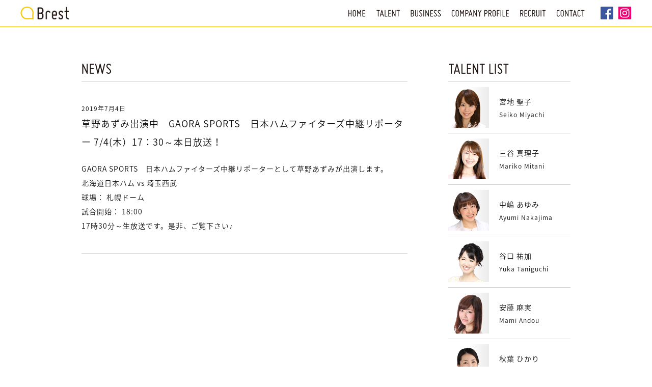

--- FILE ---
content_type: text/html; charset=UTF-8
request_url: https://www.s-brest.co.jp/2019/07/2351
body_size: 7276
content:
<!DOCTYPE html><html lang="ja"><head><meta http-equiv="Content-Type" content="text/html; charset=UTF-8"><meta http-equiv="content-style-type" content="text/css"><meta http-equiv="content-script-type" content="text/javascript"><meta name="viewport" content="width=device-width, initial-scale=1"><meta name="SKYPE_TOOLBAR" content="SKYPE_TOOLBAR_PARSER_COMPATIBLE" /><link rel="shortcut icon" href="https://www.s-brest.co.jp/favicon.ico" type="image/x-icon"><link rel="stylesheet" type="text/css" href="https://www.s-brest.co.jp/wp-content/themes/wp-brest/style.css" media="all">
		<!-- All in One SEO 4.3.9 - aioseo.com -->
		<title>草野あずみ出演中 GAORA SPORTS 日本ハムファイターズ中継リポーター 7/4(木）17：30～本日放送！ | Brest ブレスト</title>
		<meta name="description" content="GAORA SPORTS 日本ハムファイターズ中継リポーターとして草野あずみが出演します。 北海道日本ハム v" />
		<meta name="robots" content="max-image-preview:large" />
		<link rel="canonical" href="https://www.s-brest.co.jp/2019/07/2351" />
		<meta name="generator" content="All in One SEO (AIOSEO) 4.3.9" />
		<meta name="google" content="nositelinkssearchbox" />
		<script type="text/javascript" >
			window.ga=window.ga||function(){(ga.q=ga.q||[]).push(arguments)};ga.l=+new Date;
			ga('create', "UA-41833400-1", 'auto');
			ga('send', 'pageview');
		</script>
		<script async src="https://www.google-analytics.com/analytics.js"></script>
		<!-- All in One SEO -->

<script type="text/javascript">
window._wpemojiSettings = {"baseUrl":"https:\/\/s.w.org\/images\/core\/emoji\/14.0.0\/72x72\/","ext":".png","svgUrl":"https:\/\/s.w.org\/images\/core\/emoji\/14.0.0\/svg\/","svgExt":".svg","source":{"concatemoji":"https:\/\/www.s-brest.co.jp\/wp-includes\/js\/wp-emoji-release.min.js?ver=6.2.2"}};
/*! This file is auto-generated */
!function(e,a,t){var n,r,o,i=a.createElement("canvas"),p=i.getContext&&i.getContext("2d");function s(e,t){p.clearRect(0,0,i.width,i.height),p.fillText(e,0,0);e=i.toDataURL();return p.clearRect(0,0,i.width,i.height),p.fillText(t,0,0),e===i.toDataURL()}function c(e){var t=a.createElement("script");t.src=e,t.defer=t.type="text/javascript",a.getElementsByTagName("head")[0].appendChild(t)}for(o=Array("flag","emoji"),t.supports={everything:!0,everythingExceptFlag:!0},r=0;r<o.length;r++)t.supports[o[r]]=function(e){if(p&&p.fillText)switch(p.textBaseline="top",p.font="600 32px Arial",e){case"flag":return s("\ud83c\udff3\ufe0f\u200d\u26a7\ufe0f","\ud83c\udff3\ufe0f\u200b\u26a7\ufe0f")?!1:!s("\ud83c\uddfa\ud83c\uddf3","\ud83c\uddfa\u200b\ud83c\uddf3")&&!s("\ud83c\udff4\udb40\udc67\udb40\udc62\udb40\udc65\udb40\udc6e\udb40\udc67\udb40\udc7f","\ud83c\udff4\u200b\udb40\udc67\u200b\udb40\udc62\u200b\udb40\udc65\u200b\udb40\udc6e\u200b\udb40\udc67\u200b\udb40\udc7f");case"emoji":return!s("\ud83e\udef1\ud83c\udffb\u200d\ud83e\udef2\ud83c\udfff","\ud83e\udef1\ud83c\udffb\u200b\ud83e\udef2\ud83c\udfff")}return!1}(o[r]),t.supports.everything=t.supports.everything&&t.supports[o[r]],"flag"!==o[r]&&(t.supports.everythingExceptFlag=t.supports.everythingExceptFlag&&t.supports[o[r]]);t.supports.everythingExceptFlag=t.supports.everythingExceptFlag&&!t.supports.flag,t.DOMReady=!1,t.readyCallback=function(){t.DOMReady=!0},t.supports.everything||(n=function(){t.readyCallback()},a.addEventListener?(a.addEventListener("DOMContentLoaded",n,!1),e.addEventListener("load",n,!1)):(e.attachEvent("onload",n),a.attachEvent("onreadystatechange",function(){"complete"===a.readyState&&t.readyCallback()})),(e=t.source||{}).concatemoji?c(e.concatemoji):e.wpemoji&&e.twemoji&&(c(e.twemoji),c(e.wpemoji)))}(window,document,window._wpemojiSettings);
</script>
<style type="text/css">
img.wp-smiley,
img.emoji {
	display: inline !important;
	border: none !important;
	box-shadow: none !important;
	height: 1em !important;
	width: 1em !important;
	margin: 0 0.07em !important;
	vertical-align: -0.1em !important;
	background: none !important;
	padding: 0 !important;
}
</style>
	<link rel='stylesheet' id='wp-block-library-css' href='https://www.s-brest.co.jp/wp-includes/css/dist/block-library/style.min.css?ver=6.2.2' type='text/css' media='all' />
<link rel='stylesheet' id='classic-theme-styles-css' href='https://www.s-brest.co.jp/wp-includes/css/classic-themes.min.css?ver=6.2.2' type='text/css' media='all' />
<style id='global-styles-inline-css' type='text/css'>
body{--wp--preset--color--black: #000000;--wp--preset--color--cyan-bluish-gray: #abb8c3;--wp--preset--color--white: #ffffff;--wp--preset--color--pale-pink: #f78da7;--wp--preset--color--vivid-red: #cf2e2e;--wp--preset--color--luminous-vivid-orange: #ff6900;--wp--preset--color--luminous-vivid-amber: #fcb900;--wp--preset--color--light-green-cyan: #7bdcb5;--wp--preset--color--vivid-green-cyan: #00d084;--wp--preset--color--pale-cyan-blue: #8ed1fc;--wp--preset--color--vivid-cyan-blue: #0693e3;--wp--preset--color--vivid-purple: #9b51e0;--wp--preset--gradient--vivid-cyan-blue-to-vivid-purple: linear-gradient(135deg,rgba(6,147,227,1) 0%,rgb(155,81,224) 100%);--wp--preset--gradient--light-green-cyan-to-vivid-green-cyan: linear-gradient(135deg,rgb(122,220,180) 0%,rgb(0,208,130) 100%);--wp--preset--gradient--luminous-vivid-amber-to-luminous-vivid-orange: linear-gradient(135deg,rgba(252,185,0,1) 0%,rgba(255,105,0,1) 100%);--wp--preset--gradient--luminous-vivid-orange-to-vivid-red: linear-gradient(135deg,rgba(255,105,0,1) 0%,rgb(207,46,46) 100%);--wp--preset--gradient--very-light-gray-to-cyan-bluish-gray: linear-gradient(135deg,rgb(238,238,238) 0%,rgb(169,184,195) 100%);--wp--preset--gradient--cool-to-warm-spectrum: linear-gradient(135deg,rgb(74,234,220) 0%,rgb(151,120,209) 20%,rgb(207,42,186) 40%,rgb(238,44,130) 60%,rgb(251,105,98) 80%,rgb(254,248,76) 100%);--wp--preset--gradient--blush-light-purple: linear-gradient(135deg,rgb(255,206,236) 0%,rgb(152,150,240) 100%);--wp--preset--gradient--blush-bordeaux: linear-gradient(135deg,rgb(254,205,165) 0%,rgb(254,45,45) 50%,rgb(107,0,62) 100%);--wp--preset--gradient--luminous-dusk: linear-gradient(135deg,rgb(255,203,112) 0%,rgb(199,81,192) 50%,rgb(65,88,208) 100%);--wp--preset--gradient--pale-ocean: linear-gradient(135deg,rgb(255,245,203) 0%,rgb(182,227,212) 50%,rgb(51,167,181) 100%);--wp--preset--gradient--electric-grass: linear-gradient(135deg,rgb(202,248,128) 0%,rgb(113,206,126) 100%);--wp--preset--gradient--midnight: linear-gradient(135deg,rgb(2,3,129) 0%,rgb(40,116,252) 100%);--wp--preset--duotone--dark-grayscale: url('#wp-duotone-dark-grayscale');--wp--preset--duotone--grayscale: url('#wp-duotone-grayscale');--wp--preset--duotone--purple-yellow: url('#wp-duotone-purple-yellow');--wp--preset--duotone--blue-red: url('#wp-duotone-blue-red');--wp--preset--duotone--midnight: url('#wp-duotone-midnight');--wp--preset--duotone--magenta-yellow: url('#wp-duotone-magenta-yellow');--wp--preset--duotone--purple-green: url('#wp-duotone-purple-green');--wp--preset--duotone--blue-orange: url('#wp-duotone-blue-orange');--wp--preset--font-size--small: 13px;--wp--preset--font-size--medium: 20px;--wp--preset--font-size--large: 36px;--wp--preset--font-size--x-large: 42px;--wp--preset--spacing--20: 0.44rem;--wp--preset--spacing--30: 0.67rem;--wp--preset--spacing--40: 1rem;--wp--preset--spacing--50: 1.5rem;--wp--preset--spacing--60: 2.25rem;--wp--preset--spacing--70: 3.38rem;--wp--preset--spacing--80: 5.06rem;--wp--preset--shadow--natural: 6px 6px 9px rgba(0, 0, 0, 0.2);--wp--preset--shadow--deep: 12px 12px 50px rgba(0, 0, 0, 0.4);--wp--preset--shadow--sharp: 6px 6px 0px rgba(0, 0, 0, 0.2);--wp--preset--shadow--outlined: 6px 6px 0px -3px rgba(255, 255, 255, 1), 6px 6px rgba(0, 0, 0, 1);--wp--preset--shadow--crisp: 6px 6px 0px rgba(0, 0, 0, 1);}:where(.is-layout-flex){gap: 0.5em;}body .is-layout-flow > .alignleft{float: left;margin-inline-start: 0;margin-inline-end: 2em;}body .is-layout-flow > .alignright{float: right;margin-inline-start: 2em;margin-inline-end: 0;}body .is-layout-flow > .aligncenter{margin-left: auto !important;margin-right: auto !important;}body .is-layout-constrained > .alignleft{float: left;margin-inline-start: 0;margin-inline-end: 2em;}body .is-layout-constrained > .alignright{float: right;margin-inline-start: 2em;margin-inline-end: 0;}body .is-layout-constrained > .aligncenter{margin-left: auto !important;margin-right: auto !important;}body .is-layout-constrained > :where(:not(.alignleft):not(.alignright):not(.alignfull)){max-width: var(--wp--style--global--content-size);margin-left: auto !important;margin-right: auto !important;}body .is-layout-constrained > .alignwide{max-width: var(--wp--style--global--wide-size);}body .is-layout-flex{display: flex;}body .is-layout-flex{flex-wrap: wrap;align-items: center;}body .is-layout-flex > *{margin: 0;}:where(.wp-block-columns.is-layout-flex){gap: 2em;}.has-black-color{color: var(--wp--preset--color--black) !important;}.has-cyan-bluish-gray-color{color: var(--wp--preset--color--cyan-bluish-gray) !important;}.has-white-color{color: var(--wp--preset--color--white) !important;}.has-pale-pink-color{color: var(--wp--preset--color--pale-pink) !important;}.has-vivid-red-color{color: var(--wp--preset--color--vivid-red) !important;}.has-luminous-vivid-orange-color{color: var(--wp--preset--color--luminous-vivid-orange) !important;}.has-luminous-vivid-amber-color{color: var(--wp--preset--color--luminous-vivid-amber) !important;}.has-light-green-cyan-color{color: var(--wp--preset--color--light-green-cyan) !important;}.has-vivid-green-cyan-color{color: var(--wp--preset--color--vivid-green-cyan) !important;}.has-pale-cyan-blue-color{color: var(--wp--preset--color--pale-cyan-blue) !important;}.has-vivid-cyan-blue-color{color: var(--wp--preset--color--vivid-cyan-blue) !important;}.has-vivid-purple-color{color: var(--wp--preset--color--vivid-purple) !important;}.has-black-background-color{background-color: var(--wp--preset--color--black) !important;}.has-cyan-bluish-gray-background-color{background-color: var(--wp--preset--color--cyan-bluish-gray) !important;}.has-white-background-color{background-color: var(--wp--preset--color--white) !important;}.has-pale-pink-background-color{background-color: var(--wp--preset--color--pale-pink) !important;}.has-vivid-red-background-color{background-color: var(--wp--preset--color--vivid-red) !important;}.has-luminous-vivid-orange-background-color{background-color: var(--wp--preset--color--luminous-vivid-orange) !important;}.has-luminous-vivid-amber-background-color{background-color: var(--wp--preset--color--luminous-vivid-amber) !important;}.has-light-green-cyan-background-color{background-color: var(--wp--preset--color--light-green-cyan) !important;}.has-vivid-green-cyan-background-color{background-color: var(--wp--preset--color--vivid-green-cyan) !important;}.has-pale-cyan-blue-background-color{background-color: var(--wp--preset--color--pale-cyan-blue) !important;}.has-vivid-cyan-blue-background-color{background-color: var(--wp--preset--color--vivid-cyan-blue) !important;}.has-vivid-purple-background-color{background-color: var(--wp--preset--color--vivid-purple) !important;}.has-black-border-color{border-color: var(--wp--preset--color--black) !important;}.has-cyan-bluish-gray-border-color{border-color: var(--wp--preset--color--cyan-bluish-gray) !important;}.has-white-border-color{border-color: var(--wp--preset--color--white) !important;}.has-pale-pink-border-color{border-color: var(--wp--preset--color--pale-pink) !important;}.has-vivid-red-border-color{border-color: var(--wp--preset--color--vivid-red) !important;}.has-luminous-vivid-orange-border-color{border-color: var(--wp--preset--color--luminous-vivid-orange) !important;}.has-luminous-vivid-amber-border-color{border-color: var(--wp--preset--color--luminous-vivid-amber) !important;}.has-light-green-cyan-border-color{border-color: var(--wp--preset--color--light-green-cyan) !important;}.has-vivid-green-cyan-border-color{border-color: var(--wp--preset--color--vivid-green-cyan) !important;}.has-pale-cyan-blue-border-color{border-color: var(--wp--preset--color--pale-cyan-blue) !important;}.has-vivid-cyan-blue-border-color{border-color: var(--wp--preset--color--vivid-cyan-blue) !important;}.has-vivid-purple-border-color{border-color: var(--wp--preset--color--vivid-purple) !important;}.has-vivid-cyan-blue-to-vivid-purple-gradient-background{background: var(--wp--preset--gradient--vivid-cyan-blue-to-vivid-purple) !important;}.has-light-green-cyan-to-vivid-green-cyan-gradient-background{background: var(--wp--preset--gradient--light-green-cyan-to-vivid-green-cyan) !important;}.has-luminous-vivid-amber-to-luminous-vivid-orange-gradient-background{background: var(--wp--preset--gradient--luminous-vivid-amber-to-luminous-vivid-orange) !important;}.has-luminous-vivid-orange-to-vivid-red-gradient-background{background: var(--wp--preset--gradient--luminous-vivid-orange-to-vivid-red) !important;}.has-very-light-gray-to-cyan-bluish-gray-gradient-background{background: var(--wp--preset--gradient--very-light-gray-to-cyan-bluish-gray) !important;}.has-cool-to-warm-spectrum-gradient-background{background: var(--wp--preset--gradient--cool-to-warm-spectrum) !important;}.has-blush-light-purple-gradient-background{background: var(--wp--preset--gradient--blush-light-purple) !important;}.has-blush-bordeaux-gradient-background{background: var(--wp--preset--gradient--blush-bordeaux) !important;}.has-luminous-dusk-gradient-background{background: var(--wp--preset--gradient--luminous-dusk) !important;}.has-pale-ocean-gradient-background{background: var(--wp--preset--gradient--pale-ocean) !important;}.has-electric-grass-gradient-background{background: var(--wp--preset--gradient--electric-grass) !important;}.has-midnight-gradient-background{background: var(--wp--preset--gradient--midnight) !important;}.has-small-font-size{font-size: var(--wp--preset--font-size--small) !important;}.has-medium-font-size{font-size: var(--wp--preset--font-size--medium) !important;}.has-large-font-size{font-size: var(--wp--preset--font-size--large) !important;}.has-x-large-font-size{font-size: var(--wp--preset--font-size--x-large) !important;}
.wp-block-navigation a:where(:not(.wp-element-button)){color: inherit;}
:where(.wp-block-columns.is-layout-flex){gap: 2em;}
.wp-block-pullquote{font-size: 1.5em;line-height: 1.6;}
</style>
<link rel="https://api.w.org/" href="https://www.s-brest.co.jp/wp-json/" /><link rel="alternate" type="application/json" href="https://www.s-brest.co.jp/wp-json/wp/v2/posts/2351" /><link rel="EditURI" type="application/rsd+xml" title="RSD" href="https://www.s-brest.co.jp/xmlrpc.php?rsd" />
<link rel="wlwmanifest" type="application/wlwmanifest+xml" href="https://www.s-brest.co.jp/wp-includes/wlwmanifest.xml" />
<meta name="generator" content="WordPress 6.2.2" />
<link rel='shortlink' href='https://www.s-brest.co.jp/?p=2351' />
<link rel="alternate" type="application/json+oembed" href="https://www.s-brest.co.jp/wp-json/oembed/1.0/embed?url=https%3A%2F%2Fwww.s-brest.co.jp%2F2019%2F07%2F2351" />
<link rel="alternate" type="text/xml+oembed" href="https://www.s-brest.co.jp/wp-json/oembed/1.0/embed?url=https%3A%2F%2Fwww.s-brest.co.jp%2F2019%2F07%2F2351&#038;format=xml" />
</head>
<body>
<div class="wall"></div>
<div class="wrap  topics">

<header>
	<div>
		<h1><a href="https://www.s-brest.co.jp/"><img src="https://www.s-brest.co.jp/wp-content/themes/wp-brest/image/header/logo.png" alt="Brest 株式会社ブレスト"></a></h1>
		<p>札幌の司会・ＭＣ・レポーター・ナレーター・パーソナリティ・<br>アナウンサー・フリーアナウンサー・講師・モデル</p>
	</div>
	<a class="btn_ig" href="https://www.instagram.com/brest.sapporo/" target="_blank"><img src="https://www.s-brest.co.jp/wp-content/themes/wp-brest/image/header/btn_ig.png" alt="Brest公式instagram"></a>
	<a class="btn_fb" href="https://www.facebook.com/BREST1020/" target="_blank"><img src="https://www.s-brest.co.jp/wp-content/themes/wp-brest/image/header/btn_fb.png" alt="Brest公式facebook"></a>
	<nav class="pcmenu"><ul>
		<li><a href="https://www.s-brest.co.jp/"><img src="https://www.s-brest.co.jp/wp-content/themes/wp-brest/image/header/menu01.png" alt="ホーム"></a></li>
		<li><a href="https://www.s-brest.co.jp/talent"><img src="https://www.s-brest.co.jp/wp-content/themes/wp-brest/image/header/menu02.png" alt="タレント紹介"></a></li>
		<li><a href="https://www.s-brest.co.jp/business"><img src="https://www.s-brest.co.jp/wp-content/themes/wp-brest/image/header/menu03.png" alt="業務内容"></a></li>
		<li><a href="https://www.s-brest.co.jp/company"><img src="https://www.s-brest.co.jp/wp-content/themes/wp-brest/image/header/menu04.png" alt="会社案内"></a></li>
		<li><a href="https://www.s-brest.co.jp/recruit"><img src="https://www.s-brest.co.jp/wp-content/themes/wp-brest/image/header/menu05.png" alt="採用情報"></a></li>
		<li><a href="https://www.s-brest.co.jp/contact"><img src="https://www.s-brest.co.jp/wp-content/themes/wp-brest/image/header/menu06.png" alt="お問い合せ"></a></li>
	</ul></nav>
	<div id="nav-btn"><span id="nav-btn-icon"></span></div>
	<nav class="spmenu"><ul>
		<li><a href="https://www.s-brest.co.jp/"><img src="https://www.s-brest.co.jp/wp-content/themes/wp-brest/image/header/menu01.png" alt="HOME"><span>ホーム</span></a></li>
		<li><h3><img src="https://www.s-brest.co.jp/wp-content/themes/wp-brest/image/header/menu02.png" alt="TALENT"><span>タレント紹介</span><div id="bezel"></div></h3>
			<ul>
			
			
			
			<li><a href="https://www.s-brest.co.jp/talent"><p>タレント一覧</p></a></li>
			
			
			
<!-- 宮地 聖子 -->



<!-- 三谷 真理子 -->
			<li><a href="https://www.s-brest.co.jp/talent/miyachi/"><p>宮地 聖子</p><p>Seiko Miyachi</p></a></li>



<!-- 中嶋 あゆみ -->
			<li><a href="https://www.s-brest.co.jp/talent/mitani/"><p>三谷 真理子</p><p>Mariko Mitani</p></a></li>



<!-- 谷口 祐加 -->
			<li><a href="https://www.s-brest.co.jp/talent/nakajima/"><p>中嶋 あゆみ</p><p>Ayumi Nakajima</p></a></li>



<!-- 安藤 麻実 -->
			<li><a href="https://www.s-brest.co.jp/talent/taniguchi/"><p>谷口 祐加</p><p>Yuka Taniguchi</p></a></li>



<!-- 秋葉 ひかり -->
			<li><a href="https://www.s-brest.co.jp/talent/andou/"><p>安藤 麻実</p><p>Mami Andou</p></a></li>



<!-- 草野 あずみ -->
			<li><a href="https://www.s-brest.co.jp/talent/akiba/"><p>秋葉 ひかり</p><p>Hikari Akiba</p></a></li>



<!-- 三上 千香子 -->
			<li><a href="https://www.s-brest.co.jp/talent/kusano/"><p>草野 あずみ</p><p>Azumi Kusano</p></a></li>



<!-- 菅野 愛 -->
			<li><a href="https://www.s-brest.co.jp/talent/mikami/"><p>三上 千香子</p><p>Chikako Mikami</p></a></li>



<!-- 岡原 みづき -->
			<li><a href="https://www.s-brest.co.jp/talent/kanno/"><p>菅野 愛</p><p>Ai Kanno</p></a></li>



<!-- 山内 梨瑚 -->
			<li><a href="https://www.s-brest.co.jp/talent/okahara/"><p>岡原みづき</p><p>Mizuki Okahara</p></a></li>



<!-- 大石 みき -->
			<li><a href="https://www.s-brest.co.jp/talent/yamauchi/"><p>山内 梨瑚</p><p>Riko Yamauchi</p></a></li>



<!-- 住吉 香音 -->
			<li><a href="https://www.s-brest.co.jp/talent/oishi/"><p>大石 みき</p><p>Miki Oishi</p></a></li>


<!-- 藤本 麗華 -->
			<li><a href="https://www.s-brest.co.jp/talent/sumiyoshi/"><p>住吉 香音</p><p>Kanon Sumiyoshi</p></a></li>



<!-- 中村 百合子 -->
			<li><a href="https://www.s-brest.co.jp/talent/sumiyoshi/"><p>住吉 香音</p><p>Kanon Sumiyoshi</p></a></li>



<!-- 松原 えみ -->
			<li><a href="https://www.s-brest.co.jp/talent/nakamura/"><p>中村 百合子</p><p>Yuriko Nakamura</p></a></li>



<!-- 上田 あや -->
			<li><a href="https://www.s-brest.co.jp/talent/matsubara/"><p>松原 えみ</p><p>Emi matsubara</p></a></li>



<!-- 松本 かおり -->
			<li><a href="https://www.s-brest.co.jp/talent/ueda/"><p>上田 あや</p><p>Aya Ueda</p></a></li>



<!-- 藤原 佐智 -->
			<li><a href="https://www.s-brest.co.jp/talent/matsumoto/"><p>松本 かおり</p><p>Kaori Matsumoto</p></a></li>



<!-- 油矢 紗也香 -->
			<li><a href="https://www.s-brest.co.jp/talent/fujiwara/"><p>藤原 佐智</p><p>Sachi Fujiwara</p></a></li>



<!-- 磯貝 圭子 -->
			<li><a href="https://www.s-brest.co.jp/talent/aburaya/"><p>油矢 紗也香</p><p>Sayaka Aburaya</p></a></li>



<!-- 宮崎 奈緒美 -->
			<li><a href="https://www.s-brest.co.jp/talent/isogai/"><p>磯貝 圭子</p><p>Keiko Isogai</p></a></li>



<!-- 米澤 麻里絵 -->
			<li><a href="https://www.s-brest.co.jp/talent/miyazaki/"><p>宮崎 奈緒美</p><p>Naomi Miyazaki</p></a></li>



<!-- 武田 麻未 -->
			<li><a href="https://www.s-brest.co.jp/talent/yonezawa/"><p>米澤 麻里絵</p><p>Marie Yonezawa</p></a></li>



<!-- 宇都 美樹子 -->
			<li><a href="https://www.s-brest.co.jp/talent/takeda/"><p>武田 麻未</p><p>Asami Takeda</p></a></li>



<!-- 平川 けい -->
			<li><a href="https://www.s-brest.co.jp/talent/uto/"><p>宇都 美樹子</p><p>Mikiko Uto</p></a></li>



<!-- 稲垣 佑梨 -->
			<li><a href="https://www.s-brest.co.jp/talent/hirakawa/"><p>平川 けい</p><p>Kei Hirakawa</p></a></li>



<!-- 青木 瑠美・レッスン生 -->
			<li><a href="https://www.s-brest.co.jp/talent/inagaki/"><p>稲垣 佑梨</p><p>Yuri Inagaki</p></a></li>



<!-- 金丸 玲奈・レッスン生 -->
			<li><a href="https://www.s-brest.co.jp/talent/aoki/"><p>青木 瑠美</p><p>Rumi Aoki</p></a></li>



<!-- 大野 陽子・レッスン生 -->
			<li><a href="https://www.s-brest.co.jp/talent/kanamaru/"><p>金丸 玲奈</p><p>Reina Kanamaru</p></a></li>



<!-- 畠山 愛加・レッスン生 -->
			<li><a href="https://www.s-brest.co.jp/talent/ono/"><p>大野 陽子</p><p>Yoko Ono</p></a></li>



<!-- 高村 優子・レッスン生 -->
			<li><a href="https://www.s-brest.co.jp/talent/hatakeyama/"><p>畠山 愛加</p><p>Ayaka Hatakeyama</p></a></li>







			<li><a href="https://www.s-brest.co.jp/talent/takamura/"><p>高村 優子</p><p>Yuko Takamura</p></a></li>
	</ul>
		</li>
		<li><a href="https://www.s-brest.co.jp/business"><img src="https://www.s-brest.co.jp/wp-content/themes/wp-brest/image/header/menu03.png" alt="BUSINESS"><span>業務内容</span></a></li>
		<li><a href="https://www.s-brest.co.jp/company"><img src="https://www.s-brest.co.jp/wp-content/themes/wp-brest/image/header/menu04.png" alt="COMPANY PROFILE"><span>会社案内</span></a></li>
		<li><a href="https://www.s-brest.co.jp/recruit"><img src="https://www.s-brest.co.jp/wp-content/themes/wp-brest/image/header/menu05.png" alt="RECRUIT"><span>採用情報</span></a></li>
		<li><a href="https://www.s-brest.co.jp/contact"><img src="https://www.s-brest.co.jp/wp-content/themes/wp-brest/image/header/menu06.png" alt="CONTACT"><span>お問い合せ</span></a></li>
	</ul></nav>
</header>













	<div class="contents two-colmn">
		<div>
			<h2><img src="https://www.s-brest.co.jp/wp-content/themes/wp-brest/image/topics/title.png" alt="草野あずみ出演中　GAORA SPORTS　日本ハムファイターズ中継リポーター  7/4(木）17：30～本日放送！"></h2>
			<section class="archives">

				<article id="2351">
					<h4>2019年7月4日</h4>
					<h3>草野あずみ出演中　GAORA SPORTS　日本ハムファイターズ中継リポーター  7/4(木）17：30～本日放送！</h3>
					<p>GAORA SPORTS　日本ハムファイターズ中継リポーターとして草野あずみが出演します。<br />
北海道日本ハム vs 埼玉西武<br />
球場： 札幌ドーム<br />	
試合開始： 18:00<br />
17時30分～生放送です。是非、ご覧下さい♪<br />				</article>

			</section>
		</div>
		<div>
<h2><img src="https://www.s-brest.co.jp/wp-content/themes/wp-brest/image/talent/list.png" alt="タレント一覧"></h2>
<section class="talent-sidenav">
	<ul>






<!-- 宮地 聖子 -->
	<li><a href="https://www.s-brest.co.jp/talent/miyachi/"><dl>
		<dt><img src="https://www.s-brest.co.jp/wp-content/themes/wp-brest/image/talent/miyachi/thumbnail.jpg" width="80" height="80" alt="宮地 聖子"></dt>
		<dd><h3>宮地 聖子</h3><p>Seiko Miyachi</p></dd>
	</dl></a></li>



<!-- 三谷 真理子 -->
	<li><a href="https://www.s-brest.co.jp/talent/mitani/"><dl>
		<dt><img src="https://www.s-brest.co.jp/wp-content/themes/wp-brest/image/talent/mitani/thumbnail.jpg" width="80" height="80" alt="三谷 真理子"></dt>
		<dd><h3>三谷 真理子</h3><p>Mariko Mitani</p></dd>
	</dl></a></li>



<!-- 中嶋 あゆみ -->
	<li><a href="https://www.s-brest.co.jp/talent/nakajima/"><dl>
		<dt><img src="https://www.s-brest.co.jp/wp-content/themes/wp-brest/image/talent/nakajima/thumbnail.jpg" width="80" height="80" alt="中嶋 あゆみ"></dt>
		<dd><h3>中嶋 あゆみ</h3><p>Ayumi Nakajima</p></dd>
	</dl></a></li>



<!-- 谷口 祐加 -->
	<li><a href="https://www.s-brest.co.jp/talent/taniguchi/"><dl>
		<dt><img src="https://www.s-brest.co.jp/wp-content/themes/wp-brest/image/talent/taniguchi/thumbnail.jpg" width="80" height="80" alt="谷口 祐加"></dt>
		<dd><h3>谷口 祐加</h3><p>Yuka Taniguchi</p></dd>
	</dl></a></li>



<!-- 安藤 麻実 -->
	<li><a href="https://www.s-brest.co.jp/talent/andou/"><dl>
		<dt><img src="https://www.s-brest.co.jp/wp-content/themes/wp-brest/image/talent/andou/thumbnail.jpg" width="80" height="80" alt="安藤 麻実"></dt>
		<dd><h3>安藤 麻実</h3><p>Mami Andou</p></dd>
	</dl></a></li>



<!-- 秋葉 ひかり -->
	<li><a href="https://www.s-brest.co.jp/talent/akiba/"><dl>
		<dt><img src="https://www.s-brest.co.jp/wp-content/themes/wp-brest/image/talent/akiba/thumbnail.jpg" width="80" height="80" alt="秋葉 ひかり"></dt>
		<dd><h3>秋葉 ひかり</h3><p>Hikari Akiba</p></dd>
	</dl></a></li>



<!-- 草野 あずみ -->
	<li><a href="https://www.s-brest.co.jp/talent/kusano/"><dl>
		<dt><img src="https://www.s-brest.co.jp/wp-content/themes/wp-brest/image/talent/kusano/thumbnail.jpg" width="80" height="80" alt="草野 あずみ"></dt>
		<dd><h3>草野 あずみ</h3><p>Azumi Kusano</p></dd>
	</dl></a></li>



<!-- 三上 千香子 -->
	<li><a href="https://www.s-brest.co.jp/talent/mikami/"><dl>
		<dt><img src="https://www.s-brest.co.jp/wp-content/themes/wp-brest/image/talent/mikami/thumbnail.jpg" width="80" height="80" alt="三上 千香子"></dt>
		<dd><h3>三上 千香子</h3><p>Chikako Mikami</p></dd>
	</dl></a></li>



<!-- 菅野 愛 -->
	<li><a href="https://www.s-brest.co.jp/talent/kanno/"><dl>
		<dt><img src="https://www.s-brest.co.jp/wp-content/themes/wp-brest/image/talent/kanno/thumbnail.jpg" width="80" height="80" alt="菅野 愛"></dt>
		<dd><h3>菅野 愛</h3><p>Ai Kanno</p></dd>
	</dl></a></li>



<!-- 岡原 みづき -->
	<li><a href="https://www.s-brest.co.jp/talent/okahara/"><dl>
		<dt><img src="https://www.s-brest.co.jp/wp-content/themes/wp-brest/image/talent/okahara/thumbnail.jpg" width="80" height="80" alt="岡原みづき"></dt>
		<dd><h3>岡原みづき</h3><p>Mizuki Okahara</p></dd>
	</dl></a></li>



<!-- 山内 梨瑚 -->
	<li><a href="https://www.s-brest.co.jp/talent/yamauchi/"><dl>
		<dt><img src="https://www.s-brest.co.jp/wp-content/themes/wp-brest/image/talent/yamauchi/thumbnail.jpg" width="80" height="80" alt="山内 梨瑚"></dt>
		<dd><h3>山内 梨瑚</h3><p>Riko Yamauchi</p></dd>
	</dl></a></li>



<!-- 大石 みき -->
	<li><a href="https://www.s-brest.co.jp/talent/oishi/"><dl>
		<dt><img src="https://www.s-brest.co.jp/wp-content/themes/wp-brest/image/talent/oishi/thumbnail.jpg" width="80" height="80" alt="大石 みき"></dt>
		<dd><h3>大石 みき</h3><p>Miki Oishi</p></dd>
	</dl></a></li>



<!-- 住吉 香音 -->
	<li><a href="https://www.s-brest.co.jp/talent/sumiyoshi/"><dl>
		<dt><img src="https://www.s-brest.co.jp/wp-content/themes/wp-brest/image/talent/sumiyoshi/thumbnail.jpg" width="80" height="80" alt="住吉 香音"></dt>
		<dd><h3>住吉 香音</h3><p>Kanon Sumiyoshi</p></dd>
	</dl></a></li>



<!-- 藤本 麗華 -->
	<li><a href="https://www.s-brest.co.jp/talent/fujimoto/"><dl>
		<dt><img src="https://www.s-brest.co.jp/wp-content/themes/wp-brest/image/talent/fujimoto/thumbnail.jpg" width="80" height="80" alt="藤本 麗華"></dt>
		<dd><h3>藤本 麗華</h3><p>Reika Fujimoto</p></dd>
	</dl></a></li>



<!-- 中村 百合子 -->
	<li><a href="https://www.s-brest.co.jp/talent/nakamura/"><dl>
		<dt><img src="https://www.s-brest.co.jp/wp-content/themes/wp-brest/image/talent/nakamura/thumbnail.jpg" width="80" height="80" alt="中村 百合子"></dt>
		<dd><h3>中村 百合子</h3><p>Yuriko Nakamura</p></dd>
	</dl></a></li>



<!-- 松原 えみ -->
	<li><a href="https://www.s-brest.co.jp/talent/matsubara/"><dl>
		<dt><img src="https://www.s-brest.co.jp/wp-content/themes/wp-brest/image/talent/matsubara/thumbnail.jpg" width="80" height="80" alt="松原 えみ"></dt>
		<dd><h3>松原 えみ</h3><p>Emi matsubara</p></dd>
	</dl></a></li>



<!-- 上田 あや -->
	<li><a href="https://www.s-brest.co.jp/talent/ueda/"><dl>
		<dt><img src="https://www.s-brest.co.jp/wp-content/themes/wp-brest/image/talent/ueda/thumbnail.jpg" width="80" height="80" alt="上田 あや"></dt>
		<dd><h3>上田 あや</h3><p>Aya Ueda</p></dd>
	</dl></a></li>



<!-- 松本 かおり -->
	<li><a href="https://www.s-brest.co.jp/talent/matsumoto/"><dl>
		<dt><img src="https://www.s-brest.co.jp/wp-content/themes/wp-brest/image/talent/matsumoto/thumbnail.jpg" width="80" height="80" alt="松本 かおり"></dt>
		<dd><h3>松本 かおり</h3><p>Kaori Matsumoto</p></dd>
	</dl></a></li>


<!-- 藤原 佐智 -->
	<li><a href="https://www.s-brest.co.jp/talent/fujiwara/"><dl>
		<dt><img src="https://www.s-brest.co.jp/wp-content/themes/wp-brest/image/talent/fujiwara/thumbnail.jpg" width="80" height="80" alt="藤原 佐智"></dt>
		<dd><h3>藤原 佐智</h3><p>Sachi Fujiwara</p></dd>
	</dl></a></li>




<!-- 油矢 紗也香 -->
	<li><a href="https://www.s-brest.co.jp/talent/aburaya/"><dl>
		<dt><img src="https://www.s-brest.co.jp/wp-content/themes/wp-brest/image/talent/aburaya/thumbnail.jpg" width="80" height="80" alt="油矢 紗也香"></dt>
		<dd><h3>油矢 紗也香</h3><p>Sayaka Aburaya</p></dd>
	</dl></a></li>



<!-- 磯貝 圭子 -->
	<li><a href="https://www.s-brest.co.jp/talent/isogai/"><dl>
		<dt><img src="https://www.s-brest.co.jp/wp-content/themes/wp-brest/image/talent/isogai/thumbnail.jpg" width="80" height="80" alt="磯貝 圭子"></dt>
		<dd><h3>磯貝 圭子</h3><p>Keiko Isogai</p></dd>
	</dl></a></li>



<!-- 宮崎 奈緒美 -->
	<li><a href="https://www.s-brest.co.jp/talent/miyazaki/"><dl>
		<dt><img src="https://www.s-brest.co.jp/wp-content/themes/wp-brest/image/talent/miyazaki/thumbnail.jpg" width="80" height="80" alt="宮崎 奈緒美"></dt>
		<dd><h3>宮崎 奈緒美</h3><p>Naomi Miyazaki</p></dd>
	</dl></a></li>



<!-- 米澤 麻里絵 -->
	<li><a href="https://www.s-brest.co.jp/talent/yonezawa/"><dl>
		<dt><img src="https://www.s-brest.co.jp/wp-content/themes/wp-brest/image/talent/yonezawa/thumbnail.jpg" width="80" height="80" alt="米澤 麻里絵"></dt>
		<dd><h3>米澤 麻里絵</h3><p>Marie Yonezawa</p></dd>
	</dl></a></li>



<!-- 武田 麻未 -->
	<li><a href="https://www.s-brest.co.jp/talent/takeda/"><dl>
		<dt><img src="https://www.s-brest.co.jp/wp-content/themes/wp-brest/image/talent/takeda/thumbnail.jpg" width="80" height="80" alt="武田 麻未"></dt>
		<dd><h3>武田 麻未</h3><p>Asami Takeda</p></dd>
	</dl></a></li>



<!-- 宇都 美樹子 -->
	<li><a href="https://www.s-brest.co.jp/talent/uto/"><dl>
		<dt><img src="https://www.s-brest.co.jp/wp-content/themes/wp-brest/image/talent/uto/thumbnail.jpg" width="80" height="80" alt="宇都 美樹子"></dt>
		<dd><h3>宇都 美樹子</h3><p>Mikiko Uto</p></dd>
	</dl></a></li>



<!-- 平川 けい -->
	<li><a href="https://www.s-brest.co.jp/talent/hirakawa/"><dl>
		<dt><img src="https://www.s-brest.co.jp/wp-content/themes/wp-brest/image/talent/hirakawa/thumbnail.jpg" width="80" height="80" alt="平川 けい"></dt>
		<dd><h3>平川 けい</h3><p>Kei Hirakawa</p></dd>
	</dl></a></li>



<!-- 稲垣 佑梨 -->
	<li><a href="https://www.s-brest.co.jp/talent/inagaki/"><dl>
		<dt><img src="https://www.s-brest.co.jp/wp-content/themes/wp-brest/image/talent/inagaki/thumbnail.jpg" width="80" height="80" alt="稲垣 佑梨"></dt>
		<dd><h3>稲垣 佑梨</h3><p>Yuri Inagaki</p></dd>
	</dl></a></li>



<!-- 青木 瑠美・レッスン生 -->
	<li><a href="https://www.s-brest.co.jp/talent/aoki/"><dl>
		<dt><img src="https://www.s-brest.co.jp/wp-content/themes/wp-brest/image/talent/aoki/thumbnail.jpg" width="80" height="80" alt="青木 瑠美"></dt>
		<dd><h3>青木 瑠美</h3><p>Rumi Aoki</p></dd>
	</dl></a></li>



<!-- 金丸 玲奈・レッスン生 -->
	<li><a href="https://www.s-brest.co.jp/talent/kanamaru/"><dl>
		<dt><img src="https://www.s-brest.co.jp/wp-content/themes/wp-brest/image/talent/kanamaru/thumbnail.jpg" width="80" height="80" alt="金丸 玲奈"></dt>
		<dd><h3>金丸 玲奈</h3><p>Reina Kanamaru</p></dd>
	</dl></a></li>



<!-- 大野 陽子・レッスン生 -->
	<li><a href="https://www.s-brest.co.jp/talent/ono/"><dl>
		<dt><img src="https://www.s-brest.co.jp/wp-content/themes/wp-brest/image/talent/ono/thumbnail.jpg" width="80" height="80" alt="大野 陽子"></dt>
		<dd><h3>大野 陽子</h3><p>Yoko Ono</p></dd>
	</dl></a></li>



<!-- 畠山 愛加・レッスン生 -->
	<li><a href="https://www.s-brest.co.jp/talent/hatakeyama/"><dl>
		<dt><img src="https://www.s-brest.co.jp/wp-content/themes/wp-brest/image/talent/hatakeyama/thumbnail.jpg" width="80" height="80" alt="畠山 愛加"></dt>
		<dd><h3>畠山 愛加</h3><p>Ayaka Hatakeyama</p></dd>
	</dl></a></li>



<!-- 高村 優子・レッスン生 -->
	<li><a href="https://www.s-brest.co.jp/talent/takamura/"><dl>
		<dt><img src="https://www.s-brest.co.jp/wp-content/themes/wp-brest/image/talent/takamura/thumbnail.jpg" width="80" height="80" alt="高村 優子"></dt>
		<dd><h3>高村 優子</h3><p>Yuko Takamura</p></dd>
	</dl></a></li>

	</ul>
</section>
		</div>
	</div><!-- /.contents -->
<footer>	<div id="pgtop"><a href="javascript: void(0);"><img src="https://www.s-brest.co.jp/wp-content/themes/wp-brest/image/footer/btn-pgtop.png" alt="ページ先頭へ"></a></div>	<h2><a href="https://www.s-brest.co.jp/"><img src="https://www.s-brest.co.jp/wp-content/themes/wp-brest/image/footer/logo.png" alt="Brest"></a></h2>	<ul>	<li><a href="https://www.s-brest.co.jp/">ホーム</a></li>	<li><a href="https://www.s-brest.co.jp/talent">タレント紹介</a></li>	<li><a href="https://www.s-brest.co.jp/business">業務内容</a></li>	<li><a href="https://www.s-brest.co.jp/company">会社案内</a></li>	<li><a href="https://www.s-brest.co.jp/recruit">採用情報</a></li>	<li><a href="https://www.s-brest.co.jp/contact">お問い合せ</a></li>	</ul>	<h3>株式会社 ブレスト</h3>	<p><span>〒060-0806</span><span>札幌市北区北6条西6丁目2-12</span><span>第一山崎ビル1階</span><br>	<span>TEL.011-299-6302</span><span>FAX.011-707-0900</span></p>	<div class="copyright">Copyright Brest co.ltd. All Right Reserved.</div></footer><!-- /footer.php -->
</div><!-- /.wrap -->
<script type="text/javascript" language="javascript" src="https://www.s-brest.co.jp/wp-content/themes/wp-brest/src/js/jquery-1.11.3.min.js"></script><!--[if lt IE 9]><script type="text/javascript" language="javascript" src="https://www.s-brest.co.jp/wp-content/themes/wp-brest/src/js/html5.js"></script><![endif]--><script type="text/javascript" language="javascript" src="https://www.s-brest.co.jp/wp-content/themes/wp-brest/src/js/respond.js"></script><script type="text/javascript" language="javascript" src="https://www.s-brest.co.jp/wp-content/themes/wp-brest/src/js/s-brest.js"></script><!-- Global site tag (gtag.js) - Google Analytics --><script async src="https://www.googletagmanager.com/gtag/js?id=G-CPPRSS69LN"></script><script>  window.dataLayer = window.dataLayer || [];  function gtag(){dataLayer.push(arguments);}  gtag('js', new Date());  gtag('config', 'G-CPPRSS69LN');</script></body>
</html>

--- FILE ---
content_type: text/css
request_url: https://www.s-brest.co.jp/wp-content/themes/wp-brest/style.css
body_size: -121
content:
@charset "utf-8";/*Theme Name: BrestTheme URI: http://www.http://www.s-brest.co.jp/Description: Brest　 WP用テーマAuthor: Seven inc.*/@import url("./src/css/reset.css");@import url("//fonts.googleapis.com/icon?family=Material+Icons");@import url("//fonts.googleapis.com/earlyaccess/notosansjapanese.css");@import url("./src/css/style.css");@import url("./src/css/base.css");@import url("./src/css/contents.css");

--- FILE ---
content_type: text/css
request_url: https://www.s-brest.co.jp/wp-content/themes/wp-brest/src/css/base.css
body_size: 2219
content:
@charset "utf-8";/* --------------------------------------------------- *//* ベース *//* --------------------------------------------------- */html, body {	margin: 0;	padding: 0;	width: 100%;	height: 100%;	min-height: 100%;}body {	color: #111111;	font-family: "Noto Sans Japanese", Verdana, Roboto, "Droid Sans", "游ゴシック", YuGothic, "ヒラギノ角ゴ ProN W3", "Hiragino Kaku Gothic ProN", "メイリオ", Meiryo, sans-serif;	background: #ffffff;	font-size: 14px;	font-weight: 300;	line-height: 2.0;	letter-spacing: 1px;	-webkit-text-size-adjust: 100%;}.wrap {	position: relative;	margin: 0 auto;	padding: 0;	width: 100%;	height: 100%;	min-height: 100%;}.wall {	display: table;	height: 0;	opacity: 0;	transition: all .3s;	z-index: 5555;}.wall.navmode + .wrap .contents { position: fixed; }@media screen and (max-width: 479px) {	.wall.navmode {		position: fixed;		top: 0;		left: 0;		display: table;		width: 100%;		height: 100%;		background-color: #fff;		opacity: 1.0;	}	.wall.navmode + .wrap footer { display: none; }}/* --------------------------------------------------- *//* ヘッダー *//* --------------------------------------------------- */header {	position: fixed;	top: 0;	left: 0;	display: table;	padding: 8px 40px;	width: 100%;	border-bottom: 1px solid #fac800;	box-sizing: border-box;	background-color: #fff;	z-index: 6666;}.wall.navmode + .wrap header { position: absolute; }header div:first-child {	display: inline-table;	float: left;}header div:first-child h1 {	display: table-cell;	padding: 4px 10px 0 0;}header div:first-child h1 a { transition: all .5s; }header div:first-child h1 a:hover { opacity: 0.3; }header div:first-child h1 img { width: 96px; height: auto; transition: 0.5s; }header div:first-child p { display: none; }header a.btn_fb,header a.btn_ig {	display: inline-block;	margin-left: 20px;	padding: 4px 0;	float: right;	transition: all .5s;}header a.btn_ig { margin-left: 8px; }header a.btn_fb:hover,header a.btn_ig:hover { opacity: 0.5; }header a.btn_fb img,header a.btn_ig img { width: 27px; height: auto; }/* PC用ナビ *//*---------------------------------------------------*/header .pcmenu ul {	display: inline-table;	float: right;}header .pcmenu ul li {	display: inline-block;	float: left;}header .pcmenu ul li a { display: block; padding: 10px; transition: all .3s; }header .pcmenu ul li a:hover { opacity: 0.5; }header .pcmenu ul li a img { width: auto; height: 16px; }/* SP用ナビボタン *//*---------------------------------------------------*/header div#nav-btn {	display: inline-block;	position: absolute;	top: 7px;	right: 20px;	width: 36px;	height: 36px;	z-index: 8888;}header div#nav-btn span#nav-btn-icon{	display: block;	position: absolute;	top: 50%;	left: 50%;	width: 21px;	height: 3px;	margin: -1px 0 0 -10px;	background: #111;	transition: 0.2s;}header div#nav-btn span#nav-btn-icon:before,header div#nav-btn span#nav-btn-icon:after {	content: "";	display: block;	position: absolute;	top: 50%;	left: 0;	width: 21px;	height: 3px;	background: #111;	transition: 0.3s;}header div#nav-btn span#nav-btn-icon:before { margin-top: -10px; }header div#nav-btn span#nav-btn-icon:after { margin-top: 6px; }header div#nav-btn span#nav-btn-icon.close { margin-top: -3px; background: transparent; }header div#nav-btn span#nav-btn-icon.close:before,header div#nav-btn span#nav-btn-icon.close:after{ margin-top: 0; }header div#nav-btn span#nav-btn-icon.close:before {	transform: rotate(-45deg);	-webkit-transform: rotate(-45deg);}header div#nav-btn span#nav-btn-icon.close:after {	transform: rotate(-135deg);	-webkit-transform: rotate(-135deg);}/* PC非表示 */header div#nav-btn { display: none; }/* SP用ナビ *//*---------------------------------------------------*/header nav.spmenu {	position: absolute;	top: 0;	left: 0;	display: table;	margin: 0;	padding: 55px 30px 40px;	width: 100%;	background-color: #fff;	box-sizing: border-box;	z-index: 7777;}header nav.spmenu > ul {	display: table;	margin: 0 auto;	width: 100%;	max-width: 560px;	border-top: 1px solid #d1d1d1;}header nav.spmenu > ul > li {	display: table;	width: 100%;	border-bottom: 1px solid #d1d1d1;}header nav.spmenu > ul > li > a,header nav.spmenu > ul > li > h3 {	position: relative;	display: block;	padding: 12px 0;	font-size: 12px;	line-height: 1.4;	cursor: pointer;}header nav.spmenu > ul > li > a img,header nav.spmenu > ul > li > h3 img { width: auto; height: 16px; }header nav.spmenu > ul > li > a > span,header nav.spmenu > ul > li > h3 > span { display: inline-block; padding-left: 20px; }header nav.spmenu > ul > li > h3 + ul {	padding-left: 25px;	border-top: 1px solid #d1d1d1;	box-sizing: border-box;}header nav.spmenu > ul > li > h3 + ul li {	border-bottom: 1px solid #d1d1d1;}header nav.spmenu > ul > li > h3 + ul li:last-child { border-bottom: none; }header nav.spmenu > ul > li > h3 + ul li a { display: table; padding: 10px 0; }header nav.spmenu > ul > li > h3 + ul li:last-child a { padding-bottom: 12px; }header nav.spmenu > ul > li > h3 + ul li a p {	display: inline-block;	font-size: 12px;}header nav.spmenu > ul > li > h3 + ul li a p:first-child { width: 100px; }header nav.spmenu > ul > li > h3 + ul { display: none; }header nav.spmenu > ul > li > h3 #bezel {	position: absolute;	top: 8px;	right: 0;	width: 30px;	height: 24px;}header nav.spmenu > ul > li > h3 #bezel:before {	content: '';	position: absolute;	top: 50%;	left: 50%;	display: block;	margin-left: -9px;	width: 10px;	height: 1px;	background-color: #333;	transform: rotate(-140deg);	-webkit-transform: rotate(-140deg);	transition: 0.3s;}header nav.spmenu > ul > li > h3 #bezel:after {	content: '';	position: absolute;	top: 50%;	left: 50%;	display: block;	margin-left: -1px;	width: 10px;	height: 1px;	background-color: #333;	transform: rotate(-40deg);	-webkit-transform: rotate(-40deg);	transition: 0.3s;}header nav.spmenu > ul > li > h3.down #bezel:before {	transform: rotate(-40deg);	-webkit-transform: rotate(-40deg);	transition: 0.5s;}header nav.spmenu > ul > li > h3.down #bezel:after {	transform: rotate(-140deg);	-webkit-transform: rotate(-140deg);	transition: 0.5s;}header nav.spmenu { display: none; }@media screen and (max-width: 959px) {	header { padding: 8px 30px; }}@media screen and (max-width: 767px) {	header { padding: 8px 60px 8px 25px; }	.pcmenu { display: none; }	header div#nav-btn { display: inline-block; }	header nav.spmenu { border-bottom: 1px solid #fac800; }}@media screen and (max-width: 479px) {	header { padding: 8px 50px 8px 15px; }	header div:first-child h1 { padding: 6px 10px 0 0; }	header div:first-child h1 img { width: 80px; height: auto; }	header div#nav-btn { right: 12px; }	header nav.spmenu { border-bottom: none; }}/* --------------------------------------------------- *//* フッター *//* --------------------------------------------------- */footer {	position: relative;	margin: 0;	padding: 40px 0 30px;	background-color: #fac800;	text-align: center;}footer h2 a { transition: all .5s; }footer h2 a:hover { opacity: 0.3; }footer h2 a img { width: 150px; height: auto; }footer ul {	display: table;	margin: 15px auto 30px;	text-align: center;}footer ul li { display: inline-block; }footer ul li a {	padding: 0 15px;	font-size: 14px;	transition: all .3s;}footer ul li a:hover { opacity: 0.5; }footer h3 { font-size:14px; }footer > p { margin: 0 0 10px; }footer > p span { 	display: inline-block;	padding: 0 7px;	font-size:14px;}footer .copyright {	font-size: 10px;	letter-spacing: 0;}/* ページ先頭へ戻るボタン *//*---------------------------------------------------*/#pgtop {	position: fixed;	display: table;	bottom: 80px;	right: 40px;}#pgtop a {	display: table;	padding: 16px 10px 16px 10px;	background-color: rgba(0,0,0,0.25);	line-height: 1.0;	transition: all .3s;}#pgtop a:hover { background-color: #fce37f; }#pgtop a img { width: auto; height: 16px; }/* SP */@media screen and (max-width: 767px) {	footer { padding: 0 0 15px; }	footer h2 { margin-top: 30px; }	footer h2 a img { width: 100px; }	footer ul { display: none; }	footer h3 { margin-top: 10px; font-size:12px; }	footer > p span { font-size: 12px; }	#pgtop {		position: static;		display: table;		padding: 0;		width: 100%;	}	#pgtop a {		display: table;		margin: 0;		padding: 12px 0;		background-color: #fce37f;		text-align: center;		width: 100%;	}	#pgtop a img { width: auto; height: 12px; }}/* --------------------------------------------------- *//* コンテンツ *//* --------------------------------------------------- */div.contents {	display: table;	margin: 0 auto;	padding: 120px 40px 100px;	width: 100%;	max-width: 1040px;	box-sizing: border-box;	vertical-align: top;}/* 2カラムレイアウト */div.contents.two-colmn > div {	display: inline-table;	float: left;	transition: all .3s;}div.contents.two-colmn > div:first-child {	width: 65%;	width : -webkit-calc(100% - 320px) ;	width: calc(100% - 320px);}div.contents.two-colmn > div:last-child { margin-left: 80px; width: 240px; }@media screen and (max-width: 959px) {	div.contents { padding: 120px 30px 80px; }	div.contents.two-colmn > div:first-child {		width: 60%;		width : -webkit-calc(100% - 260px) ;		width: calc(100% - 260px);	}	div.contents.two-colmn > div:last-child { margin-left: 40px; width: 220px; }}@media screen and (max-width: 767px) {	div.contents { padding: 90px 25px 60px; }	div.contents.two-colmn > div:first-child { width: 100%; }	div.contents.two-colmn > div:last-child { display: none; }}@media screen and (max-width: 479px) {	div.contents { padding: 80px 15px 50px; }}/* タレントレイアウト */div.contents.talent-colmn {	display: table;}div.contents.talent-colmn > div { transition: all .3s; }div.contents.talent-colmn > div:first-child {	display: inline-table;	margin-left: 80px;	width: 240px;	float: right;}div.contents.talent-colmn > div:last-child {	display: block;	padding-right: 320px;	box-sizing: border-box;}@media screen and (max-width: 1039px) {	div.contents.talent-colmn > div:last-child {		padding-right: 260px;	}	div.contents.talent-colmn > div:first-child { margin-left: 40px; width: 220px; }}@media screen and (max-width: 767px) {	div.contents.talent-colmn > div:last-child { padding-right: 0; width: 100%; }	div.contents.talent-colmn > div:first-child { display: none; }}/* --------------------------------------------------- *//* タイトル *//* --------------------------------------------------- */div.contents h2 {	display: block;	padding-bottom: 10px;	border-bottom: 1px solid #d1d1d1;}div.contents h2 img { width: auto; height: 30px; }@media screen and (max-width: 479px) {	div.contents h2 { padding-bottom: 5px; }	div.contents h2 img { width: auto; height: 20px; }}/* --------------------------------------------------- *//* タレントサイドバー *//* --------------------------------------------------- */.talent-sidenav ul li {	border-bottom: 1px solid #d1d1d1;}.talent-sidenav ul li a {	display: table;	width: 100%;	padding: 10px 0;	transition: all .3s;}.talent-sidenav ul li a:hover { opacity: 0.5; }.talent-sidenav ul li a dl {	display: table;	width: 100%;}.talent-sidenav ul li a dl dt {	display: table-cell;	width: 100px;}.talent-sidenav ul li a dl dd {	display: table-cell;	vertical-align: middle;}.talent-sidenav ul li a dl dd h3 { font-size: 14px; }.talent-sidenav ul li a dl dd p { font-size: 12px; }/* --------------------------------------------------- *//* ページネーション *//* --------------------------------------------------- */.pagenation {	display: table;	margin-top: 20px;	width: 100%;	text-align: right;}.pagenation ul { display: inline-table; }.pagenation ul li { display: table-cell; }.pagenation ul li.prev { padding: 0 15px 0 0; }.pagenation ul li.next { padding: 0 0 0 15px; }.pagenation ul li a { position: relative; display: block; font-size: 14px; transition: all .3s; }.pagenation ul li a:hover { opacity: 0.5; }.pagenation ul li.prev a { padding: 0 0 0 25px; }.pagenation ul li.next a { padding: 0 25px 0 0; }.pagenation ul li i {	position: absolute;	top: 3px;	display: inline-block;}.pagenation ul li.prev a i { left: 0; }.pagenation ul li.next a i { right: 0; }@media screen and (max-width: 767px) {	.pagenation { text-align: center; }}@media screen and (max-width: 479px) {	.pagenation ul li a { font-size: 12px; }	.pagenation ul li i { }	.pagenation ul li.prev a { padding: 0 0 0 20px; }	.pagenation ul li.next a { padding: 0 20px 0 0; }	.pagenation ul li i {		top: 4px;		font-size: 18px;	}}/* レスポンシブ *//* --------------------------------------------------- *//* PC */@media screen and (min-width: 768px) {} /* SP */@media screen and (max-width: 767px) {}

--- FILE ---
content_type: text/css
request_url: https://www.s-brest.co.jp/wp-content/themes/wp-brest/src/css/contents.css
body_size: 4434
content:
@charset "utf-8";/* --------------------------------------------------- *//* フロントページ　front *//* --------------------------------------------------- *//* ヘッダー *//* --------------------------------------------------- */@media screen and (min-width: 768px) {	.front header {		position: absolute;		display: table;		padding: 8px 40px;		width: 100%;		border-bottom: none;		box-sizing: border-box;		background-color: transparent;		z-index: 6666;	}	.front header div:first-child h1 img { width: 112px; height: auto; }	.front header div:first-child p {		display: table-cell;		padding-top: 6px;		padding-left: 20px;		font-size: 11px;		vertical-align: middle;		line-height: 1.4;		letter-spacing: 0;	}/*	.front header div:first-child p br { display: none; } */	.front header a.btn_fb,	.front header a.btn_ig { padding: 10px 0; }	.front header .pcmenu ul li {		display: inline-block;		padding: 7px 0;		float: left;	}}@media screen and (max-width: 1149px) {	.front header div:first-child p { padding-top: 6px; }	.front header div:first-child p br { display: inline; }}@media screen and (max-width: 1079px) {	.front header div:first-child p { display: none; }}@media screen and (max-width: 959px) {	.front header { padding: 8px 30px; }}@media screen and (max-width: 767px) {	.front header { padding: 8px 60px 8px 25px; background-color: #fff; }}@media screen and (max-width: 479px) {	.front header { padding: 8px 50px 8px 15px; }}/* メインビジュアル *//* --------------------------------------------------- */#visual {	display: table;	margin: 0 auto;	padding: 0;	width: 100%;	height: auto;	background-image: url('../../image/front/main.jpg');	background-repeat: no-repeat;	background-position: 50% 30%;	background-size: cover;}/* ロゴ */#visual div {	display: table-cell;	width: 100%;	text-align: center;	vertical-align: middle;}#visual div img { width: 75%; max-width: 740px; height: auto; }@media screen and (max-width: 767px) {	#visual {		margin-top: 30px;		background-position: 50% 50%;	}	#visual div img { width: 80%; }}.wall.navmode + .wrap.front > #visual { position: fixed; }.wall.navmode + .wrap.front > #panel { display: none; }/* --------------------------------------------------- *//* 10周年スライダー *//* --------------------------------------------------- */#anv10 { position: relative; padding-top: 62px; }#anv10::after {	content: '';	position: absolute;	top: 54%;	left: 50%;	display: table;	width: 136px;	height: 240px;	background-image: url('../../image/front/brest.png');	background-size: cover;	transform: translate(-50%,-50%);}#anv10 ul li img { width: auto; height: 338px; }@media screen and (max-width: 767px) {	#anv10 { position: relative; padding-top: 48px; }	#anv10 ul li img { width: auto; height: 284px; }}@media screen and (max-width: 479px) {	#anv10::after {		width: 102px;		height: 180px;	}	#anv10 ul li img { width: auto; height: 240px; }}/* お知らせブロック *//* --------------------------------------------------- */#headline {	display: block;	margin: 0 auto;	width: 100%;	padding-bottom: 30px;}#headline > div:first-child {	display: table;	width: 100%;	padding: 40px 40px 30px;	box-sizing: border-box;}#headline > div:first-child h2 {	display: table-cell;	width: 70%;	width : -webkit-calc(100% - 110px) ;	width: calc(100% - 110px);}#headline > div:first-child h2 img {	display: inline-table;	width: auto;	height: 30px;}#headline > div:first-child h2 a {	position: relative;	display: inline-block;	margin-left: 30px;	transition: all .3s;	cursor: pointer;	vertical-align: bottom;	font-size: 12px;}#headline > div:first-child h2 a i {	position: absolute;	top: 3px;	right: -20px;	display: inline-block;	font-size: 20px;}#headline > div:first-child > a {	display: table-cell;	padding: 4px 0;	width: 110px;	text-align: right;	transition: all .3s;	vertical-align: bottom;}#headline > div:first-child a:hover { opacity: 0.5; }#headline > div:first-child a img {	width: 90px;	height: 16px;}#headline .topixlist {	display: block;	padding: 50px 30px;	background-color: #f0f0f0;}#headline .topixlist article {	display: table;	margin: 0 auto;	width: 100%;	max-width: 960px;	border-bottom: 1px solid #d1d1d1;}#headline .topixlist article dl {	display: table;	padding: 10px 0;	width: 100%;	border-top: 1px solid #d1d1d1;}#headline .topixlist article dl dt {	display: table-cell;	width: 120px;	font-size: 13px;}#headline .topixlist article dl dd {	display: table-cell;	width: 70%;	width : -webkit-calc(100% - 120px) ;	width: calc(100% - 120px);	font-size: 14px;}#headline .topixlist article dl dd a { transition: all .3s; }#headline .topixlist article dl dd a:hover { opacity: 0.5; }	@media screen and (max-width: 959px) {	#headline { padding-bottom: 80px; }	#headline > div:first-child { padding: 35px 30px 30px; }}@media screen and (max-width: 767px) {	#headline { padding-bottom: 60px; }	#headline > div:first-child { padding: 30px 25px 20px; }	#headline .topixlist { padding: 40px 25px; }}@media screen and (max-width: 479px) {	#headline { padding-bottom: 40px; }	#headline > div:first-child { padding: 25px 15px 10px; }	#headline > div:first-child h2 img { height: 24px; }	#headline > div:first-child h2 a {		margin-left: 15px;		font-size: 11px;	}	#headline > div:first-child h2 a i {		top: 2px;		right: -17px;		display: inline-block;		font-size: 18px;	}	#headline .topixlist { padding: 20px 15px; }	#headline .topixlist article { border: none; }	#headline .topixlist article dl { padding: 7px 0; }	#headline .topixlist article dl:first-child { border: none; }	#headline .topixlist article dl dt {		display: block;		width: 100%;		font-size: 11px;	}	#headline .topixlist article dl dd {		display: block;		width: 100%;		font-size: 12px;	}}/* タレントパネル *//* --------------------------------------------------- */#panel {	display: block;	margin: auto;	width: 100%;	max-width: 1800px;	padding-bottom: 100px;}.front #panel > div:first-child {	display: table;	width: 100%;	padding: 40px;	box-sizing: border-box;}.front #panel > div:first-child h2 {	display: table-cell;	width: 70%;	width : -webkit-calc(100% - 110px) ;	width: calc(100% - 110px);}.front #panel > div:first-child h2 img {	width: auto;	height: 30px;}@media screen and (max-width: 959px) {	.front #panel { padding-bottom: 80px; }	.front #panel > div:first-child { padding: 35px 30px 30px; }}@media screen and (max-width: 767px) {	.front #panel { padding-bottom: 60px; }	.front #panel > div:first-child { padding: 30px 25px 20px; }}@media screen and (max-width: 479px) {	.front #panel { padding-bottom: 50px; }	.front #panel > div:first-child { padding: 25px 15px 15px; }	.front #panel > div:first-child h2 img { height: 24px; }}#panel .talentlink {	display: table;	margin: 0;	padding: 0;	width: 100%;}#panel .talentlink a {	position: relative;	display: inline-table;	margin: 0;	padding: 0;	float: left;	width: 12.5%;	width : -webkit-calc(100% / 8) ;	width: calc(100% / 8);	vertical-align: middle;	background-repeat: no-repeat;	background-size: cover;	background-position: 50% 30%;	color: #fff;}#panel .talentlink a:before {	content: '';	display: block;	width: 100%;	height: 1px;	padding: 70% 0;	}#panel .talentlink a > div {	position:absolute;	top: 0;	left: 0;	display: table-cell;	padding: 0;	width: 100%;	height: 100%;	box-sizing: border-box;	vertical-align: middle;	transition: all .5s;	background-color: rgba(0,0,0,0.6);	opacity: 0;}#panel .talentlink a:hover > div { opacity: 1.0; }#panel .talentlink a > div dl {	position: relative;	top: 50%;	display: table;	margin: -100px auto 0;	width: 150px;}#panel .talentlink a > div dl h3 { font-size: 16px; text-align: center; }#panel .talentlink a > div dl p { margin-top: 20px; font-size: 14px; }#panel .talentlink a > div dl dd { padding-top: 15px; font-size: 12px; text-align: center; }#panel .talentlink:last-child { margin-top: 30px; }@media screen and (max-width: 1599px) {	#panel .talentlink a {		width: 16.666%;		width : -webkit-calc(100% / 6);		width: calc(100% / 6);	}}@media screen and (max-width: 1179px) {	#panel .talentlink a {		width: 20%;		width : -webkit-calc(100% / 5);		width: calc(100% / 5);	}}@media screen and (max-width: 959px) {	#panel .talentlink a {		width: 25%;		width : -webkit-calc(100% / 4);		width: calc(100% / 4);	}}@media screen and (max-width: 767px) {	#panel .talentlink a {		width: 33.333%;		width : -webkit-calc(100% / 3);		width: calc(100% / 3);	}	#panel .talentlink a > div dl { margin: -80px auto 0; }	#panel .talentlink a > div dl h3 { font-size: 14px; text-align: center; }	#panel .talentlink a > div dl p { margin-top: 15px; font-size: 12px; }	#panel .talentlink a > div dl dd { padding-top: 12px; font-size: 12px; text-align: center; }}@media screen and (max-width: 559px) {	#panel .talentlink a {		width: 50%;		width : -webkit-calc(100% / 2);		width: calc(100% / 2);	}}/* --------------------------------------------------- *//* タレント紹介　talent　 *//* --------------------------------------------------- */.talent #panel {	margin: 40px auto 0;	padding-bottom: 0;}.talent #panel .talentlink {	display: table;	margin: 0;	padding: 0;	width: 100%;}.talent #panel .talentlink a {	width: 20%;	width : -webkit-calc(100% / 5) ;	width: calc(100% / 5);}.talent #panel .talentlink a:hover,.talent #panel .talentlink a:hover > div { opacity: 1.0; }.talent #panel .talentlink:last-child { margin-top: 30px; }@media screen and (max-width: 959px) {	.talent #panel .talentlink a {		width: 25%;		width : -webkit-calc(100% / 4);		width: calc(100% / 4);	}}@media screen and (max-width: 767px) {	.talent #panel { margin: 30px auto 0; }	.talent  #panel .talentlink a {		width: 33.333%;		width : -webkit-calc(100% / 3);		width: calc(100% / 3);	}}@media screen and (max-width: 559px) {	.talent  #panel .talentlink a {		width: 50%;		width : -webkit-calc(100% / 2);		width: calc(100% / 2);	}}/* --------------------------------------------------- *//* タレントプロフィール　profile　 *//* --------------------------------------------------- *//* 紹介 */.profile #intro { padding: 40px 0; }.profile #intro dl {	display: table;	width: 100%;}.profile #intro dl dt {	display: table-cell;	width: 50%;	width : -webkit-calc(100% - 210px);	width: calc(100% - 210px);	vertical-align: top;}.profile #intro dl dd {	display: table-cell;	width: 210px;	vertical-align: top;}.profile #intro dl dt h3 span {	display: inline-block;	padding-right: 20px;	font-size: 26px;	line-height: 1.2;}.profile #intro dl dt h3 em {	display: inline-block;	color: #111;	font-size: 14px;	line-height: 2.5;}.profile #intro dl dd ul {	display: table;	margin: 0 0 0 auto;	text-align: right;}.profile #intro dl dd ul li {	display: inline-block;	margin-left: 4px;}.profile #intro dl dd ul li a { display: block; }.profile #intro dl dd ul li a img { transition: all .3s; }.profile #intro dl dd ul li a:hover img { opacity: 0.4; }.profile #intro dl dd ul li.btn-pdf a { background-color: #e74c3c; }.profile #intro dl dd ul li.btn-facebook a { background-color: #3b579d; }.profile #intro dl dd ul li.btn-blog a { background-color: #fa9600; }.profile #intro dl dd ul li.btn-tw a { background-color: #1e8cd2; }.profile #intro dl dd ul li.btn-insta a { background-color: #a050aa; }.profile #intro dl dd ul li.btn-yt a { background-color: #ff0000; }.profile #intro dl + p { margin-top: 30px; }@media screen and (max-width: 767px) {	.profile #intro { padding: 30px 0; }	.profile #intro dl dt h3 span { font-size: 24px; }	.profile #intro dl dt h3 em { font-size: 12px; }	.profile #intro dl + p { margin-top: 20px; }}@media screen and (max-width: 479px) {	.profile #intro dl dt {		display: block;		width: 100%;	}	.profile #intro dl dd {		display: block;		width: 100%;		vertical-align: top;	}	.profile #intro dl dd ul {		margin: 15px 0 0 0;		text-align: left;	}	.profile #intro dl dd ul li.btn-pdf { margin-left: 0; }	.profile #intro dl + p { font-size: 12px; }}/* プラグイン *//* Gallery */.profile #plugin { position: relative; width: 100%; }.profile #plugin .fotorama { background-color: #000; }.profile #plugin .fotorama .fotorama__nav-wrap { padding: 8px 0; }.profile #plugin .fotorama .fotorama__thumb-border { border: 2px solid #fac800; }/* YouTube */.profile #plugin .youtube {	margin-top: 40px;	position: relative;	display: table;	width: 100%;}.profile #plugin .youtube::before {	content: '';	display: block;	width: 100%;	padding-top: 55%;}.profile #plugin .youtube iframe {	position: absolute;	top: 0;	width: 100%;	height: 100%;}/* Mp3Player */.profile #plugin .mp3player {	margin-top: 40px;}.profile #plugin .mp3player dl {	display: table;	width: 100%;	border-bottom: 1px solid #d1d1d1;}.profile #plugin .mp3player dl dt {	position: relative;	display: block;	padding-top: 4px;	width: 150px;	float: left;	font-size: 12px;}.profile #plugin .mp3player dl dt a {	position: absolute;	top: 9px;	right: 0;	display: inline-block;	}.profile #plugin .mp3player dl dt a i { color: #999; transition: all .3s; }.profile #plugin .mp3player dl dt a:hover i { color: #fac800; }.profile #plugin .mp3player dl dt::before {	content: '♬ ';	font-size: 14px;	vertical-align: baseline;}.profile #plugin .mp3player dl dd {	display: block;	padding-left: 155px;	border-top: 1px solid #d1d1d1;}/*　プレイヤー（再生バー）の高さ、幅、背景色の指定　*/.audiojs {	width: 100%;	height: 36px;	background: #fff;	box-shadow: none;}/*　再生・停止ボタンの高さ、幅、パディングの指定　*/.audiojs .play-pause {	margin: 7px 0 0 8px;	width: 22px;	height: 22px;	padding: 0px;	border: none;	background-color: #404040;	border-radius: 50%;}/*　再生・停止ボタンなどの p 要素　*/.audiojs p { width: 22px; height: 22px; margin: -3px 0px 0px -1px; }/*　進行状態・ロードの状態を表示する部分　*/.audiojs .scrubber {	background: #f0f0f0;	width: 80%;	width : -webkit-calc(100% - 60px);	width: calc(100% - 60px);	height: 6px;	border: none;	margin: 15px 10px;}/*　進行状態を表示するバーの部分　*/.audiojs .progress { height: 10px; width: 0px; background: #fac800; }/*　ロード状態を表示するバーの部分　*/.audiojs .loaded { height: 10px; background: #f0f0f0;}/*　再生時間の部分　*/.audiojs .time { display: none; }.audiojs .error-message { display: none; }/*　再生している曲の情報　*/.track-details { display: none;}.track-details:before { content: '♬  Now Playing: '; display: none; }/* 経歴 */.profile #spec {	margin-top: 40px;	padding: 20px 0;	border-top: 1px solid #d1d1d1;	border-bottom: 1px solid #d1d1d1;}.profile #spec h4 {	margin-top: 20px;	padding-top: 20px;	font-size: 14px;	border-top: 1px solid #d1d1d1;}.profile #spec p { font-size: 14px; }@media screen and (max-width: 479px) {	profile #spec { padding: 15px 0; }	.profile #spec h4 {		margin-top: 15px;		padding-top: 15px;		font-size: 12px;	}	.profile #spec p { font-size: 12px; }}/* --------------------------------------------------- *//* 業務案内　business　 *//* --------------------------------------------------- */.business .service { padding-bottom: 40px; }.business .service:last-child { padding-bottom: 0; }.business #service01,.business #service02,.business #service03 { border-bottom: 1px solid #d1d1d1; }.business .service h3 {	margin-top: 40px;	padding-left: 32px;	font-size: 24px;	line-height: 1.6;	background-image: url('../../image/business/h3.png');	background-repeat: no-repeat;	background-size: 24px;	background-position: 0 7px;}.business .service h4 {	margin-top: 30px;	font-size: 18px;	line-height: 1.6;	color: #f99500;}.business .service h3 span,.business .service h4 span { display: inline-block; }.business .service h5 {	margin-top: 20px;	padding: 3px 8px;	font-size: 14px;	background-color: #ececec;}.business .service p {	margin-top: 20px;	font-size: 14px;}.business .service h5 + p { margin-top: 10px; }.business .btn-lesson { margin: 20px 0 40px; text-align: center; }.business .btn-lesson a {	display: table;	margin: 0 auto;	width: 86%;	max-width: 440px;	background-color: #fac800;	border-radius: 10px;	font-size: 14px;	line-height: 50px;	transition: all .5s;}.business .btn-lesson a span {	position: relative;	padding: 0 20px;}.business .btn-lesson a span::after {	content: '';	position: absolute;	top: 50%;	right: 0;	display: block;	width: 11px;	height: 11px;	border-top: 1px solid #111;	border-right: 1px solid #111;	transform: translate(0,-40%) rotate(45deg);}.business .btn-lesson a:hover { opacity: 0.5; }@media screen and (max-width: 767px) {	.business .service { padding-bottom: 30px; }	.business .service h3 {		margin-top: 30px;		font-size: 21px;		background-position: 0 4px;	}	.business .service h4 {		margin-top: 20px;		font-size: 16px;	}	.business .service h5 { margin-top: 15px; }	.business .service p {		margin-top: 15px;		font-size: 14px;	}}@media screen and (max-width: 479px) {	.business .service h3 {		margin-top: 30px;		font-size: 18px;		background-position: 0 2px;	}	.business .service h4 { font-size: 14px; }	.business .service h5 { font-size: 12px; }	.business .service p { margin-top: 10px; font-size: 12px; }	.business .btn-lesson { margin: 15px 0 30px; }	.business .btn-lesson a {		font-size: 12px;		line-height: 42px;	}	.business .btn-lesson a span {		padding: 0 16px;	}	.business .btn-lesson a span::after {		width: 9px;		height: 9px;		transform: translate(0,-40%) rotate(45deg);	}}/* --------------------------------------------------- *//* 会社案内　company　 *//* --------------------------------------------------- */.company .corporate { padding-bottom: 40px; }.company .corporate:last-child { padding-bottom: 0; }.company .corporate h3 {	margin-top: 40px;	font-size: 24px;	line-height: 1.6;}.company .corporate h3 span { display: inline-block; }.company .corporate h4 {	margin-top: 20px;	padding: 3px 8px;	font-size: 14px;	background-color: #ececec;}.company .corporate p { font-size: 14px; }.company #message.corporate p { margin-top: 30px; }.company #outline.corporate p { margin-top: 10px; }.company #outline.corporate .gmap {	position: relative;	margin-top: 30px;	width: 100%;	height: 480px;}.company #outline.corporate .gmap iframe {	position: absolute;	top: 0;	left: 0;	display: block;	width: 100%;	height: 100%;}@media screen and (max-width: 767px) {	.company .corporate { padding-bottom: 30px; }	.company .corporate h3 {		margin-top: 30px;		font-size: 21px;	}	.company .corporate h4 { margin-top: 15px; }}@media screen and (max-width: 479px) {	.company .corporate h3 { font-size: 18px; }	.company .corporate h4 { font-size: 12px; }	.company .corporate p { font-size: 12px; }	.company #message.corporate p { margin-top: 20px; }	.company #outline.corporate p { margin-top: 10px; }	.company #outline.corporate .gmap {		margin-top: 20px;		width: 100%;		height: 240px;	}}/* --------------------------------------------------- *//* 採用情報　recruit　 *//* --------------------------------------------------- */.recruit .guideline { padding-bottom: 40px; }.recruit .guideline:last-child { padding-bottom: 0; }.recruit .guideline h3 {	margin-top: 40px;	font-size: 24px;	line-height: 1.6;}.recruit .guideline h3 span { display: inline-block; }.recruit .guideline h4 {	margin-top: 30px;	font-size: 18px;	line-height: 1.6;	color: #f99500;}.recruit .guideline h5 {	margin-top: 20px;	padding: 3px 8px;	font-size: 14px;	background-color: #ececec;}.recruit .guideline p { margin-top: 20px; font-size: 14px; }.recruit .guideline h5 + p { margin-top: 10px; }.recruit .guideline p a { color: #3a569c; }.recruit #staff.guideline p:last-child { margin-top: 40px; }.recruit .btn-entry { margin: 20px 0 40px; text-align: center; }.recruit .btn-entry a {	display: table;	margin: 0 auto;	width: 86%;	max-width: 440px;	background-color: #fac800;	border-radius: 10px;	font-size: 14px;	line-height: 50px;	transition: all .5s;}.recruit .btn-entry a span {	position: relative;	padding: 0 20px;}.recruit .btn-entry a span::after {	content: '';	position: absolute;	top: 50%;	right: 0;	display: block;	width: 11px;	height: 11px;	border-top: 1px solid #111;	border-right: 1px solid #111;	transform: translate(0,-40%) rotate(45deg);}.recruit .btn-entry a:hover { opacity: 0.5; }@media screen and (max-width: 767px) {	.recruit .guideline { padding-bottom: 30px; }	.recruit .guideline h3 {		margin-top: 30px;		font-size: 21px;	}	.recruit .guideline h4 {		margin-top: 20px;		font-size: 16px;	}	.recruit .guideline h5 { margin-top: 15px; }}@media screen and (max-width: 479px) {	.recruit .guideline h3 { font-size: 18px; }	.recruit .guideline h4 { font-size: 14px; }	.recruit .guideline h5 { font-size: 12px; }	.recruit .guideline p { font-size: 12px; }	.recruit .guideline h5 + p { margin-top: 10px; }	.recruit .btn-entry { margin: 15px 0 30px; }	.recruit .btn-entry a {		font-size: 12px;		line-height: 42px;	}	.recruit .btn-entry a span {		padding: 0 16px;	}	.recruit .btn-entry a span::after {		width: 9px;		height: 9px;		transform: translate(0,-40%) rotate(45deg);	}}/* --------------------------------------------------- *//* お問い合せ　contact　 *//* --------------------------------------------------- */.contact .sentence h3 {	margin-top: 40px;	font-size: 24px;	line-height: 1.6;}.contact .sentence p {	margin-top: 30px;	font-size: 14px;}.contact form section:first-child {	display: block;	margin-top: 30px;	width: 100%;	border-bottom: 1px solid #d1d1d1;}.contact form dl {	display: table;	padding-bottom: 15px;	width: 100%;	border-top: 1px solid #d1d1d1;}.contact form dl dt {	display: inline-block;	padding: 15px 0 0;	width: 300px;	font-size: 14px;	float: left;}.contact form dl dd {	padding: 15px 0 0 300px;	min-height: 50px;	box-sizing: border-box;	vertical-align: top;}.contact form dl dd label {	display: inline-block;	margin-left: 20px;	width: 40px;	font-size: 12px;	line-height: 20px;}.contact form dl dd span {	display: inline-block;	margin-left: 10px;	font-size: 12px;	line-height: 20px;}.contact form dl dd label:first-child { margin-left: 0; }.contact form .require::after {	content: '必須';	margin-left: 20px;	color: #f99500;	font-size: 12px;}.contact form dl + p {	padding: 20px 0;	border-top: 1px solid #d1d1d1;	font-size: 14px;}.contact form select {	-webkit-appearance: none;	-moz-appearance: none;	appearance: none;	display: table;	padding: 5px 10px;	width: 50%;	border: 1px;	font-size: 14px;	line-height: 20px;	background-color: #f6f6f6;	border: 1px solid #ccc;	border-radius: 3px;}.contact form input[type=text],.contact form input[type=email],.contact form input[type=tel] {	font-size: 14px;	padding: 6px;	border: 1px solid #ccc;	border-radius: 3px;	box-sizing: border-box;}.contact form input.size-s { width: 150px; }.contact form input.size-m { width: 60%; }.contact form input.size-l,.contact form textarea { width: 95%; }.contact form textarea {	font-size: 14px;	padding: 10px;	height: 240px;	border: 1px solid #ccc;	border-radius: 3px;	box-sizing: border-box;}.contact form input[type=submit] {	-webkit-appearance: none;	-moz-appearance: none;	appearance: none;	display: table;	margin: 40px auto 0;	padding: 10px 0;	width: 280px;	border: 0;	font-size: 14px;	background-color: #fac800;	transition: all .3s;	cursor: pointer;}.contact form input[type=submit]:hover { opacity: 0.5; }.contact form .sns div {	display: table;	width: 100%;}.contact form .sns div + div { margin-top: 10px; }.contact form .sns div h4 {	width: 90px;	float: left;}.contact form .sns div p span {	display: inline-block;	width: 160px;}@media screen and (max-width: 767px) {	.contact form dl dt {		display: block;		padding: 15px 0 0;		width: 100%;		font-size: 14px;		float: none;	}	.contact form dl dd { padding: 15px 0 0 0; }	.contact form textarea { height: 180px; }}@media screen and (max-width: 479px) {	.contact .sentence h3 { font-size: 18px; }	.contact .sentence p {		margin-top: 20px;		font-size: 12px;	}	.contact form dl dt {		padding: 10px 0 0;		font-size: 12px;	}	.contact form dl dd {		padding: 5px 0 0 0;	}	.contact form dl dd label {		margin-left: 15px;		width: 35px;		font-size: 12px;		line-height: 20px;	}	.contact form dl + p {		padding: 15px 0;		border-top: 1px solid #d1d1d1;		font-size: 12px;	}	.contact form select { width: 70%; }	.contact form input.size-s { width: 100px; }	.contact form input.size-m { width: 80%; }	.contact form input.size-l,	.contact form textarea { width: 100%; }	.contact form textarea { height: 120px; }	.contact form .sns div h4 {		width: 100%;		float: none;	}}.contact #agree { margin-top: 40px; }.contact #agree h3 { font-size: 18px; }.contact #agree .privacy {	display: block;	margin-top: 20px;	width: 100%;	height: 320px;	overflow-y: auto;	border: 1px solid #d1d1d1;}.contact #agree .privacy > div {	padding: 30px;	font-size: 12px;}.contact #agree h4 { padding: 20px 0; }@media screen and (max-width: 479px) {	.contact #agree { margin-top: 30px; }	.contact #agree h3 { font-size: 14px; }	.contact #agree .privacy {		display: block;		margin-top: 20px;		width: 100%;		height: 180px;		overflow-y: auto;		border: 1px solid #d1d1d1;	}	.contact #agree .privacy > div { padding: 15px; }	.contact #agree h4 { padding: 15px 0; }}/* 確認画面　 *//* --------------------------------------------------- */.contact .confirm #agree { display: none; }/* お問い合せ完了　 *//* --------------------------------------------------- */.contact .thanks {	padding-bottom: 200px;}.contact .thanks h3 {	margin-top: 40px;	font-size: 24px;	line-height: 1.6;}.contact .thanks p {	margin-top: 30px;	font-size: 14px;}/* --------------------------------------------------- *//* お知らせ　topics　 *//* --------------------------------------------------- */.topics .archives article {	margin-top: 40px;	padding-bottom: 40px;	border-bottom: 1px solid #d1d1d1;}.topics .archives article h4 { font-size: 12px; }.topics .archives article h3 { font-size: 18px; }.topics .archives article p { margin-top: 20px; font-size: 14px; }@media screen and (max-width: 479px) {	.topics .archives article {		margin-top: 30px;		padding-bottom: 30px;	}	.topics .archives article h4 { font-size: 11px; }	.topics .archives article h3 { font-size: 14px; }	.topics .archives article p { margin-top: 15px; font-size: 12px; }}/* レスポンシブ *//* --------------------------------------------------- *//* PC */@media screen and (min-width: 768px) {} /* SP */@media screen and (max-width: 767px) {}